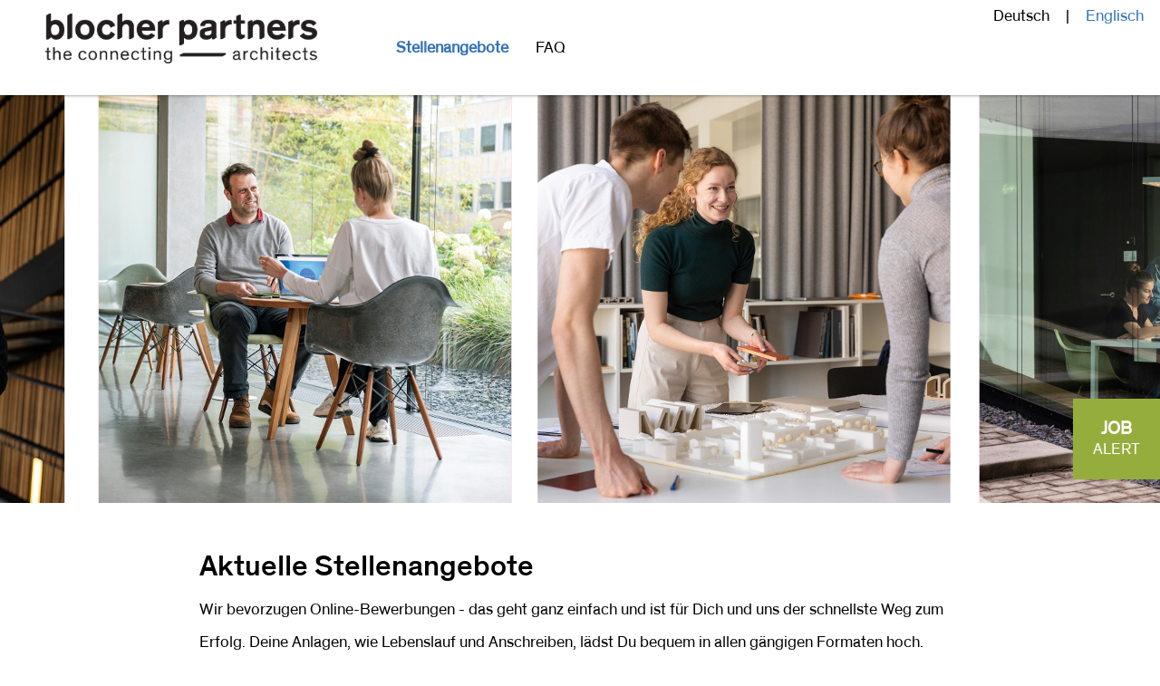

--- FILE ---
content_type: text/html; charset=utf-8
request_url: https://karriere.blocherpartners.com/stellenangebote.html
body_size: 7847
content:
<!DOCTYPE html>
<html lang="de">
<head>
<title>Jobs bei blocher partners</title>
<meta charset="utf-8" />
<meta http-equiv="x-ua-compatible" content="ie=edge" />
<meta name="viewport" content="width=device-width, initial-scale=1" />
<meta name="author" content="blocher partners" />
<!--
  @copyright Copyright (c) rexx systems GmbH
  @link https://www.rexx-systems.com
-->
<meta name="copyright" content="rexx systems GmbH" />
<meta name="keywords" content="Aktuelle Stellenangebote" />
<meta name="description" content="Aktuelle Stellenangebote bei blocher partners! Karriere und interessante Jobs mit Perspektive über eine komfortable und einfache Online-Bewerbung in unserem Jobportal." />
<meta name="robots" content="index, follow" />
<meta name="twitter:card" content="summary">
<meta name="twitter:title" content="Jobs bei blocher partners">
<meta name="twitter:description" content="Aktuelle Stellenangebote bei blocher partners! Karriere und interessante Jobs mit Perspektive über eine komfortable und einfache Online-Bewerbung in unserem Jobportal.">
<meta name="twitter:image" content="https://karriere.blocherpartners.com/inc/open_graph_images/?job_id=0&lang=de&change_id=9370bc8ee9476e8712e7d78212faeeaf">
<meta property="og:url" content="https://karriere.blocherpartners.com/stellenangebote.html"/>
<meta property="og:title" content="Jobs bei blocher partners"/>
<meta property="og:description" content="Aktuelle Stellenangebote bei blocher partners! Karriere und interessante Jobs mit Perspektive über eine komfortable und einfache Online-Bewerbung in unserem Jobportal."/>
<meta property="og:image" content="https://karriere.blocherpartners.com/inc/open_graph_images/?job_id=0&lang=de&change_id=9370bc8ee9476e8712e7d78212faeeaf"/>
<meta property="og:type" content="website"/>
<meta name="twitter:image" content="https://karriere.blocherpartners.com/inc/open_graph_images/?job_id=0&lang=de&change_id=9370bc8ee9476e8712e7d78212faeeaf"/>
<meta property="og:image:secure_url" content="https://karriere.blocherpartners.com/inc/open_graph_images/?job_id=0&lang=de&change_id=9370bc8ee9476e8712e7d78212faeeaf" />
<link rel="image_src" href="https://karriere.blocherpartners.com/inc/open_graph_images/?job_id=0&lang=de&change_id=9370bc8ee9476e8712e7d78212faeeaf"/>

<link rel="canonical" href="https://karriere.blocherpartners.com" />
<link rel="shortcut icon" type="image/png" href="https://karriere.blocherpartners.com/bilder/blocher/symbole/favicon.ico">
<link rel="stylesheet" href="https://karriere.blocherpartners.com/js/jquery-ui/jquery-ui-1.14.1/jquery-ui.css">
<link rel="stylesheet" href="https://karriere.blocherpartners.com/templates/blocher/styles/ua_reset.css">
<link rel="stylesheet" href="https://karriere.blocherpartners.com/templates/blocher/styles/base.css">
<link rel="stylesheet" href="https://karriere.blocherpartners.com/templates/blocher/styles/application.css">
<link rel="stylesheet" href="https://karriere.blocherpartners.com/templates/blocher/styles/employ.css">
<link rel="stylesheet" href="https://karriere.blocherpartners.com/templates/blocher/styles/jquery.multiselect.css">
<link rel="stylesheet" href="https://karriere.blocherpartners.com/templates/blocher/styles/font.css">
<link rel="stylesheet" href="https://karriere.blocherpartners.com/css/font-awesome.min.css">
<link rel="stylesheet" href="https://karriere.blocherpartners.com/css/autocomplete.css">
<link rel="stylesheet" media="print" href="https://karriere.blocherpartners.com/templates/blocher/styles/print.css">
<link rel="stylesheet" href="https://karriere.blocherpartners.com/css/jquery.compatibility.css">


<script src="https://karriere.blocherpartners.com/js/jquery-3.7.1.min.js"></script>
<script src="https://karriere.blocherpartners.com/js/jquery-ui/jquery-ui-1.14.1/jquery-ui.min.js"></script>
<script src="https://karriere.blocherpartners.com/js/common.js?v=9"></script>
<script src="https://karriere.blocherpartners.com/js/jquery.multiselect.js?v=5"></script>
<script src="https://karriere.blocherpartners.com/js/rexxcha/rexxCha.min.js?v=2"></script>

<link rel="stylesheet" href="https://karriere.blocherpartners.com/css/cookieconsent-optin.css">
<script src="https://karriere.blocherpartners.com/js/cookieconsent-optin.min.js"></script>



<script type="text/javascript">
/* <![CDATA[ */
  var js_strings = {"DOC_CLOSE":"schlie\u00dfen","CHOICE":"Auswahl"};var base_url_rexx = "https://karriere.blocherpartners.com/";
  var modal_data = {"recommend_mail":{"width":680,"height":450},"xing":{"width":590,"height":620}};
  //var iFrameResizerParentUrl = "";
  var popupLayerWidth = 600;
  var popupLayerHeight = 480;
/* ]]> */
</script>
<!--rexx--></head>

<!--rexx--><body id="pageid_pagejoboffers" class="langid_de menuid_1">

<div id="frame_zone" class="frame_zone">

    <div id="header_zone">

        <div class="header_img">
            <a href="/de"><img src="https://karriere.blocherpartners.com/bilder/blocher/symbole/logo.png"></a>
        </div>
        <button type="button" class="btn btn-navbar">
            <span class="icon-bar"></span>
            <span class="icon-bar"></span>
            <span class="icon-bar"></span>
        </button>
        <div class="navigation_box">
            <div id="language_selector">
<ul class="path_nav">
<li><span class="selected_lang">Deutsch</span></li>
<li><a tabindex="1" href="job-offers.html" title="Englisch">Englisch</a></li>
</ul>
<div class="breaker">&nbsp;</div></div>
            <!-- BEGIN_MENU -->
<div id="nav_main" class="navbar-container">
    
    <ul class="nav navbar-nav">
        
        
        <li id="nav_main_1" class="level2"><a href="https://karriere.blocherpartners.com/stellenangebote.html" target="_self">Stellenangebote</a></li>
        
        
        <li id="nav_main_75" class="level2"><a href="https://karriere.blocherpartners.com/bewerbungstipps.html" target="_self">Bewerbungstipps</a></li>
        
        
        <li id="nav_main_6" class="level2"><a href="https://karriere.blocherpartners.com/faq.html" target="_self">FAQ</a></li>
        
        
        
    </ul>
    
</div>


<script type="text/javascript">
/* <![CDATA[ */
    $(document).ready(function() {
        $("#nav_main li").each(function(){
            if (jQuery.trim($("a", this).html()).length == 0) {
                $(this).remove();
            }
        });

        $('#nav_main_'+ '1').addClass('active');

        $('#nav_main').appendTo('#nav_full .row');

        if ($('#nav_main_30').length) { //Angemeldet
            $('#nav_login').remove();
            $('#nav_main_28').prependTo('#nav_top');
            $('#nav_main_30').prependTo('#nav_top');
        } else {
            $('#nav_login .layer').append($('#login_box'));
        }

    });
/* ]]> */
</script>
<!-- END_MENU -->



        </div>

    </div>

    <div class="banner_img"></div>

    <div id="content_zone">

        <div id="main_sidebar"></div>

        <div id="main_content">

            <div id="header_links" class="actions">
</div>
<div id="pageframework_content">
<div id="jobslisting" class="inner_content">
<div class="jobs_introduction_text">
<h1>Aktuelle Stellenangebote</h1>
<p>Wir bevorzugen Online-Bewerbungen - das geht ganz einfach und ist für Dich&nbsp;und uns der schnellste Weg zum Erfolg. Deine&nbsp;Anlagen, wie Lebenslauf und Anschreiben, lädst Du&nbsp;bequem in allen gängigen Formaten hoch.<br />
<br />
Kein passendes Stellenangebot gefunden? Dann erwarten wir gerne Deine&nbsp;<a href="/stellenangebot-formular.html?yid=60">Initiativbewerbung!</a><br />
<br />
Angelika Zerr und Sylvia Wahl freuen&nbsp;sich auf Deine&nbsp;Bewerbung!</p>
</div>
<div id="filter_area" class="active">
<form action="https://karriere.blocherpartners.com/stellenangebote.html#filter_area" method="post" name="list_filter" target="_self">
<input type="hidden" name="reset_search" id="reset_search" value="0" />
<input type="hidden" name="search_mode" id="search_mode" value="job_filter_advanced" />
<div id="job_filter_advanced" class="job_filter">
<div class="group">
<div class="group_box">
<div class="group_box_inner">
<div class="group_line">
<div id="filter_aufgabengebiet">
<div class="group_field filter_selbox">
<label for="aufgabengebiet" id="filter[aufgabengebiet_id][]_caption">Unternehmensbereich</label>
<div class="input_box">
<select name="filter[aufgabengebiet_id][]" title="Unternehmensbereich" id="aufgabengebiet" multiple="multiple">
<option value="19" title="Option Generalplanung">Generalplanung</option>
<option value="20" title="Option sens/Design Strategie">sens/Design Strategie</option>
<option value="1" title="Option Architektur">Architektur</option>
<option value="10" title="Option Innenarchitektur">Innenarchitektur</option>
<option value="13" title="Option typenraum/Kommunikation">typenraum/Kommunikation</option>
</select>
</div>    
</div>
</div>
<div id="filter_standort">
<div class="group_field filter_selbox">
<label for="countr" id="filter[countr][]_caption">Standort</label>
<div class="input_box">
<select name="filter[countr][]" title="Standort" id="countr" multiple="multiple">
<option value="Ahmedabad Gujarat " title="Option Ahmedabad Gujarat ">Ahmedabad Gujarat </option>
<option value="Berlin" title="Option Berlin">Berlin</option>
<option value="Mannheim" title="Option Mannheim">Mannheim</option>
<option value="München" title="Option München">München</option>
<option value="Stuttgart" title="Option Stuttgart">Stuttgart</option>
</select>
</div>    
</div>
</div>
<div id="filter_career_level">
<div class="group_field filter_selbox">
<label for="taetigkeit" id="filter[taetigkeit_id][]_caption">Karrierelevel</label>
<div class="input_box">
<select name="filter[taetigkeit_id][]" title="Karrierelevel" id="taetigkeit" multiple="multiple">
<option value="6" title="Option Praktikum/Diplomarbeit">Praktikum/Diplomarbeit</option>
<option value="3" title="Option Berufsanfänger">Berufsanfänger</option>
<option value="4" title="Option mit Berufserfahrung">mit Berufserfahrung</option>
<option value="5" title="Option Führungsposition">Führungsposition</option>
</select>
</div>    
</div>
</div>
</div>
<div class="group_line">
<div id="filter_volltext"><span id="searchIcon" class="searchStart"></span><div class="autocomplete_span">
<div class="group_field form-autocomplete">
<label for="volltext" id="filter[volltext]_caption">Stichwort</label>
<div class="input_box">
<input name="filter[volltext]" value="" id="volltext" title="Stichwort" type="text" placeholder="Stichwort" />
</div>    
</div>
<div class="reset none"></div><div class="throbber none"></div><div class="breaker">&nbsp;</div></div><span class="searchEnd"></span></div>
<div id="filter_location">
<div class="group_field ">
<label for="radius_search_location" id="filter[radius_search_location]_caption">PLZ oder Ort</label>
<div class="input_box">
<input name="filter[radius_search_location]" value="" id="radius_search_location" title="PLZ oder Ort" type="text" placeholder="PLZ oder Ort" />
</div>    
</div>
<script>
/* <![CDATA[ */
$(document).ready(function() {
$("#radius_search_location").autocomplete("radiussearch-radiusajax0.php",{minChars:1,cacheLength:0,matchContains:1,onItemSelect:autocomplete_select_item_value,formatItem:autocomplete_format_item,manualPopulateAutocompleteField:true,delay:200,showResults:null});
});
/* ]]> */
</script>
<script src="https://karriere.blocherpartners.com/js/jquery-autocomplete.js?v=2"></script><script>
/* <![CDATA[ */
function autocomplete_select_item(li) {
//$('#volltext').val(li.selectValue);
//document.list_filter.submit();
redirect(li.extra[0]);
}
function autocomplete_select_item_value(li) {
$('#radius_search_location').val(li.selectValue);
}
function redirect(stelle_id) {
var job_url = "https://karriere.blocherpartners.com/stellenangebot.html?yid=";
if(job_url) {
document.location = job_url+stelle_id;
}
}
function autocomplete_format_item(row, i, num, q) {
return '<div id="ac_jid_'+row[1]+'" class="autocomplete_item">'+row[0]+'</div>';
}
/* ]]> */
</script></div>
<div id="filter_range">
<div class="group_field ">
<label for="radius_search_range" id="filter[radius_search_range]_caption">Umkreis</label>
<div class="input_box">
<select name="filter[radius_search_range]" title="Umkreis" id="radius_search_range">
<option value="10" title="Option 10 km">10 km</option>
<option value="30" title="Option 30 km">30 km</option>
<option value="50" title="Option 50 km">50 km</option>
<option value="100" title="Option 100 km">100 km</option>
<option value="200" title="Option 200 km">200 km</option>
</select>
</div>    
</div>
</div>
<div id="btn_submit_search" class="css_button">
<a href="" onclick="javascript: document.list_filter.submit(); return false;">Aktualisieren</a>
</div>
</div>
<!--                            <div class="extended_filter">-->
<!--                                <div class="filter_text"><span>erweiterte Suche</span></div>-->
<!--                                <hr>-->
<!--                                <div class="icon_arrow"></div>-->
<!--                            </div>-->
</div>
</div>
</div>
</div>
</form>
</div>
<div class="real_table_container">
<div id="joboffers" style="display: none">
<div class="joboffer_container" onclick="window.location.href='https://karriere.blocherpartners.com/Architekt-mwd-de-j431.html'">
<div class="joboffer_title_text joboffer_box">
<a target="_self" href="https://karriere.blocherpartners.com/Architekt-mwd-de-j431.html">Architekt (m/w/d)</a>
<div id="job_teaser"></div>
</div>
<div class="joboffer_informations joboffer_box">
Mannheim
</div>
</div>
<div class="joboffer_container" onclick="window.location.href='https://karriere.blocherpartners.com/Architekt-als-Projektmanager-mwd-de-j399.html'">
<div class="joboffer_title_text joboffer_box">
<a target="_self" href="https://karriere.blocherpartners.com/Architekt-als-Projektmanager-mwd-de-j399.html">Architekt als Projektmanager (m/w/d)</a>
<div id="job_teaser"></div>
</div>
<div class="joboffer_informations joboffer_box">
Stuttgart
</div>
</div>
<div class="joboffer_container" onclick="window.location.href='https://karriere.blocherpartners.com/Architekt-als-Senior-Projektleiter-mwd-de-j435.html'">
<div class="joboffer_title_text joboffer_box">
<a target="_self" href="https://karriere.blocherpartners.com/Architekt-als-Senior-Projektleiter-mwd-de-j435.html">Architekt als Senior Projektleiter (m/w/d)</a>
<div id="job_teaser"></div>
</div>
<div class="joboffer_informations joboffer_box">
Stuttgart
</div>
</div>
<div class="joboffer_container" onclick="window.location.href='https://karriere.blocherpartners.com/ArchitektInnenarchitekt-im-Bereich-Consulting-mwd-de-j407.html'">
<div class="joboffer_title_text joboffer_box">
<a target="_self" href="https://karriere.blocherpartners.com/ArchitektInnenarchitekt-im-Bereich-Consulting-mwd-de-j407.html">Architekt/Innenarchitekt im Bereich Consulting (m/w/d)</a>
<div id="job_teaser"></div>
</div>
<div class="joboffer_informations joboffer_box">
Stuttgart
</div>
</div>
<div class="joboffer_container" onclick="window.location.href='https://karriere.blocherpartners.com/CAD-und-BIM-Spezialist-mwd-de-j414.html'">
<div class="joboffer_title_text joboffer_box">
<a target="_self" href="https://karriere.blocherpartners.com/CAD-und-BIM-Spezialist-mwd-de-j414.html">CAD und BIM Spezialist (m/w/d)</a>
<div id="job_teaser"></div>
</div>
<div class="joboffer_informations joboffer_box">
Stuttgart
</div>
</div>
<div class="joboffer_container" onclick="window.location.href='https://karriere.blocherpartners.com/Experienced-Architect-eng-j443.html'">
<div class="joboffer_title_text joboffer_box">
<a target="_self" href="https://karriere.blocherpartners.com/Experienced-Architect-eng-j443.html">Experienced Architect</a>
<div id="job_teaser"></div>
</div>
<div class="joboffer_informations joboffer_box">
Ahmedabad Gujarat 
</div>
</div>
<div class="joboffer_container" onclick="window.location.href='https://karriere.blocherpartners.com/Erfahrener-Architekt-als-Projektleiter-mwd-de-j423.html'">
<div class="joboffer_title_text joboffer_box">
<a target="_self" href="https://karriere.blocherpartners.com/Erfahrener-Architekt-als-Projektleiter-mwd-de-j423.html">Erfahrener Architekt als Projektleiter (m/w/d)</a>
<div id="job_teaser"></div>
</div>
<div class="joboffer_informations joboffer_box">
Mannheim
</div>
</div>
<div class="joboffer_container" onclick="window.location.href='https://karriere.blocherpartners.com/Innenarchitekt-mwd-de-j380.html'">
<div class="joboffer_title_text joboffer_box">
<a target="_self" href="https://karriere.blocherpartners.com/Innenarchitekt-mwd-de-j380.html">Innenarchitekt (m/w/d)</a>
<div id="job_teaser"></div>
</div>
<div class="joboffer_informations joboffer_box">
Berlin
</div>
</div>
<div class="joboffer_container" onclick="window.location.href='https://karriere.blocherpartners.com/Innenarchitekt-mwd-de-j440.html'">
<div class="joboffer_title_text joboffer_box">
<a target="_self" href="https://karriere.blocherpartners.com/Innenarchitekt-mwd-de-j440.html">Innenarchitekt (m/w/d)</a>
<div id="job_teaser"></div>
</div>
<div class="joboffer_informations joboffer_box">
Stuttgart
</div>
</div>
<div class="joboffer_container" onclick="window.location.href='https://karriere.blocherpartners.com/Innenarchitekt-als-Projektleiter-mwd-de-j438.html'">
<div class="joboffer_title_text joboffer_box">
<a target="_self" href="https://karriere.blocherpartners.com/Innenarchitekt-als-Projektleiter-mwd-de-j438.html">Innenarchitekt als Projektleiter (m/w/d)</a>
<div id="job_teaser"></div>
</div>
<div class="joboffer_informations joboffer_box">
Stuttgart
</div>
</div>
<div class="joboffer_container" onclick="window.location.href='https://karriere.blocherpartners.com/Innenarchitekt-als-Senior-Projektleiter-mwd-de-j439.html'">
<div class="joboffer_title_text joboffer_box">
<a target="_self" href="https://karriere.blocherpartners.com/Innenarchitekt-als-Senior-Projektleiter-mwd-de-j439.html">Innenarchitekt als Senior Projektleiter (m/w/d)</a>
<div id="job_teaser"></div>
</div>
<div class="joboffer_informations joboffer_box">
Stuttgart
</div>
</div>
<div class="joboffer_container" onclick="window.location.href='https://karriere.blocherpartners.com/Junior-Architekt-mwd-mit-AI-und-Render-Affinitaet-fuer-neu-de-j433.html'">
<div class="joboffer_title_text joboffer_box">
<a target="_self" href="https://karriere.blocherpartners.com/Junior-Architekt-mwd-mit-AI-und-Render-Affinitaet-fuer-neu-de-j433.html">Junior Architekt (m/w/d) mit AI- und Render-Affinität für neuen Standort in München</a>
<div id="job_teaser"></div>
</div>
<div class="joboffer_informations joboffer_box">
München
</div>
</div>
<div class="joboffer_container" onclick="window.location.href='https://karriere.blocherpartners.com/Junior-Architekt-Wettbewerbe-Entwurf-mwd-de-j448.html'">
<div class="joboffer_title_text joboffer_box">
<a target="_self" href="https://karriere.blocherpartners.com/Junior-Architekt-Wettbewerbe-Entwurf-mwd-de-j448.html">Junior Architekt Wettbewerbe &amp; Entwurf (m/w/d)</a>
<div id="job_teaser"></div>
</div>
<div class="joboffer_informations joboffer_box">
Stuttgart
</div>
</div>
<div class="joboffer_container" onclick="window.location.href='https://karriere.blocherpartners.com/Junior-Innenarchitekt-mwd-de-j450.html'">
<div class="joboffer_title_text joboffer_box">
<a target="_self" href="https://karriere.blocherpartners.com/Junior-Innenarchitekt-mwd-de-j450.html">Junior Innenarchitekt (m/w/d)</a>
<div id="job_teaser"></div>
</div>
<div class="joboffer_informations joboffer_box">
Stuttgart
</div>
</div>
<div class="joboffer_container" onclick="window.location.href='https://karriere.blocherpartners.com/Kalkulator-im-Hochbau-mwd-de-j404.html'">
<div class="joboffer_title_text joboffer_box">
<a target="_self" href="https://karriere.blocherpartners.com/Kalkulator-im-Hochbau-mwd-de-j404.html">Kalkulator im Hochbau (m/w/d)</a>
<div id="job_teaser"></div>
</div>
<div class="joboffer_informations joboffer_box">
Stuttgart
</div>
</div>
<div class="joboffer_container" onclick="window.location.href='https://karriere.blocherpartners.com/Kreativdirektor-Architektur-fuer-Wettbewerbe-Entwurf-mwd-de-j381.html'">
<div class="joboffer_title_text joboffer_box">
<a target="_self" href="https://karriere.blocherpartners.com/Kreativdirektor-Architektur-fuer-Wettbewerbe-Entwurf-mwd-de-j381.html">Kreativdirektor Architektur für Wettbewerbe &amp; Entwurf (m/w/d)</a>
<div id="job_teaser"></div>
</div>
<div class="joboffer_informations joboffer_box">
Stuttgart
</div>
</div>
<div class="joboffer_container" onclick="window.location.href='https://karriere.blocherpartners.com/Praktikant-im-Bereich-Innenarchitektur-mwd-fuer-das-Sommer-de-j427.html'">
<div class="joboffer_title_text joboffer_box">
<a target="_self" href="https://karriere.blocherpartners.com/Praktikant-im-Bereich-Innenarchitektur-mwd-fuer-das-Sommer-de-j427.html">Praktikant im Bereich Innenarchitektur (m/w/d) für das Sommersemester 2026</a>
<div id="job_teaser"></div>
</div>
<div class="joboffer_informations joboffer_box">
Stuttgart
</div>
</div>
<div class="joboffer_container" onclick="window.location.href='https://karriere.blocherpartners.com/Projektleiter-Innenarchitektur-mwd-de-j394.html'">
<div class="joboffer_title_text joboffer_box">
<a target="_self" href="https://karriere.blocherpartners.com/Projektleiter-Innenarchitektur-mwd-de-j394.html">Projektleiter Innenarchitektur (m/w/d)</a>
<div id="job_teaser"></div>
</div>
<div class="joboffer_informations joboffer_box">
Berlin
</div>
</div>
<div class="joboffer_container" onclick="window.location.href='https://karriere.blocherpartners.com/Redakteur-mwd-de-j363.html'">
<div class="joboffer_title_text joboffer_box">
<a target="_self" href="https://karriere.blocherpartners.com/Redakteur-mwd-de-j363.html">Redakteur (m/w/d)</a>
<div id="job_teaser"></div>
</div>
<div class="joboffer_informations joboffer_box">
Stuttgart
</div>
</div>
<div class="joboffer_container" onclick="window.location.href='https://karriere.blocherpartners.com/Strategy-Consultant-mwd-de-j336.html'">
<div class="joboffer_title_text joboffer_box">
<a target="_self" href="https://karriere.blocherpartners.com/Strategy-Consultant-mwd-de-j336.html">Strategy Consultant (m/w/d)</a>
<div id="job_teaser"></div>
</div>
<div class="joboffer_informations joboffer_box">
Stuttgart
</div>
</div>
</div>
<div id="rexx_footer"><div id="rexx_footer"><span>
<a href="https://www.rexx-systems.com" target="_blank" rel="nofollow noopener noreferrer" id="rexx_footer_link" style="display: inline-block;" title="Rexx Systems - software for success">
<img src="https://karriere.blocherpartners.com/bilder/rexx_systems_logo.svg" style="width:70px;vertical-align:middle;" alt="Rexx Systems - software for success" />
</a>
</span></div></div>
</div>
<div id="sticky_jobalert">
<div class="css_button" id="btn_online_application_job_alert">
<a class="job_alert_link" onclick="" title="zum Job-Alert" aria-label="zum Job-Alert" href="https://karriere.blocherpartners.com/jobalert.html"><span class="sj_job">JOB</span><br/><span class="sj_alert">ALERT</span></a>
</div>
</div>
</div>
<script>
/* <![CDATA[ */
$(document).ready(function() {
$("#volltext").autocomplete("https://karriere.blocherpartners.com/jobsearch-jajax0.php",{minChars:2,cacheLength:0,matchContains:1,onItemSelect:autocomplete_select_item,formatItem:autocomplete_format_item,manualPopulateAutocompleteField:true,delay:200,showResults:null});
});
/* ]]> */
</script>
<script src="https://karriere.blocherpartners.com/js/jquery-autocomplete.js?v=2"></script><script>
/* <![CDATA[ */
function autocomplete_select_item(li) {
//$('#volltext').val(li.selectValue);
//document.list_filter.submit();
redirect(li.extra[0]);
}
function autocomplete_select_item_value(li) {
$('#radius_search_location').val(li.selectValue);
}
function redirect(stelle_id) {
var job_url = "https://karriere.blocherpartners.com/stellenangebot.html?yid=";
if(job_url) {
document.location = job_url+stelle_id;
}
}
function autocomplete_format_item(row, i, num, q) {
return '<div id="ac_jid_'+row[1]+'" class="autocomplete_item">'+row[0]+'</div>';
}
/* ]]> */
</script>
<script type="text/javascript">
/* <![CDATA[ */
$(document).ready(function() {
$("#joblist_navigator .path_nav li:empty").remove();
$("#joblist_navigator .path_nav li").each(function() {
if ($(this).html() == "&nbsp;") {
$(this).remove();
}
});
$("h1:empty").remove();
$(".job_filter label").hide();
$(".job_filter select:not([multiple])" ).selectmenu();
$(".job_filter select[multiple]").multiselect({
header: false,
noneSelectedText: 'FROM_SELECTBOX_TITLE',
selectedList: 100
});
$('#filter_area').removeClass('active');
$('.extended_filter').click(function () {
if($('#filter_area').hasClass('active')===true) {
$('#filter_area').removeClass('active');
} else {
$('#filter_area').addClass('active');
}
});
$('.job_alert_link').attr('title', '');
//open extended group line on selected filter
$('#extended_group_line .group_field').each(function () {
var label = $(this).find("label").text(),
text = $(this).find(".button_label").text();
if(label !== text) {
$('#filter_area').addClass('active');
return true;
}
});
// load an empty joblist if no filter is selected
if($("#pageid_pagejoboffers").hasClass("langid_de") == true) {
if ($("#filter_standort .button_label").text() !== "Standort" ||
$("#filter_career_level .button_label").text() !== "Karrierelevel" ||
$("#filter_aufgabengebiet .button_label").text() !== "Unternehmensbereich" ||
$("#volltext").val() !== "" ||
$("#radius_search_location").val() !== "") {
$("#joboffers").css("display", "block");
}
}
else {
if ($("#filter_standort .button_label").text() !== "Location" ||
$("#filter_career_level .button_label").text() !== "Career level" ||
$("#filter_aufgabengebiet .button_label").text() !== "Assignment" ||
$("#volltext").val() !== "" ||
$("#radius_search_location").val() !== "") {
$("#joboffers").css("display", "block");
}
}
});
function toggleFilter(mode) {
if ($('.job_filter').length > 1) {
if (typeof mode == 'undefined') {
$('#search_mode').val($('.job_filter:hidden')[0].id);
$('#reset_search').val(1);
document.list_filter.submit();
} else {
$('.job_filter:not(#'+mode+')').hide();
$('#search_mode').val(mode);
}
}
}
/* ]]> */
</script>
</div>
<div id="footer_links" class="actions">
</div>
<script type="text/javascript">
/* <![CDATA[ */
$(document).ready(function() {
if (jQuery.trim($("#headline_first").html()).length == 0) {
$("#headline_first").remove();
}
if (jQuery.trim($('#header_links').html()).length == 0) {
$('#header_links').remove();
}
if (jQuery.trim($('#footer_links').html()).length == 0) {
$('#footer_links').remove();
}
});
/* ]]> */
</script>

        </div>

        <div class="breaker">&nbsp;</div>

    </div>

    <div id="footer_zone">
        <div class="footer_container">
            
            <a id="menu_3" href="https://karriere.blocherpartners.com/datenschutz.html" >Datenschutz</a>
            
            <a id="menu_5" href="https://karriere.blocherpartners.com/impressum.html" >Impressum</a>
            
            <div class="footer_social_media">
                <a href="https://www.facebook.com/blocherpartners" title="Facebook" target="_blank"><i class="fab fa-facebook-square"></i></a>
                <a href="https://www.youtube.com/blocherblocher" title="Youtube" target="_blank"><i class="fab fa-youtube-square"></i></a>
                <a href="https://www.instagram.com/blocherpartners" title="Instagram" target="_blank"><i class="fab fa-instagram"></i></a>
                <a href="https://www.pinterest.de/blocherpartners" title="Pinterest" target="_blank"><i class="fab fa-pinterest-square"></i></a>
            </div>
        </div>
    </div>

    <div class="layer_bg"></div>
</div>



<script type="text/javascript">
    /* <![CDATA[ */
    $(document).ready(function() {
        
        window.cookieconsent.initialise({
                "content": {
                    "message": "Um Ihnen einen bestmöglichen Service zu bieten und die Verwendung mancher Funktionen zu erleichtern, verwenden wir Cookies. Mit der Nutzung dieser Seite erklären Sie sich mit der Verwendung von Cookies einverstanden. Die Einwilligung kann jeder Zeit mit Wirkung für die Zukunft widerrufen werden. Mehr Informationen darüber, welche Daten gespeichert werden, erhalten Sie ",
                    "allow": "Ja, ich bin einverstanden",
                    "dismiss": "Ablehnen",
                    "deny": "Ablehnen",
                    "choose": "Cookies anpassen",
                    "link": "hier.",
                    "href": "datenschutz.html",
                    "revokeText": "Cookies anpassen",
                    "cookieExpire" : ""
                },
                "position": "bottom-right",
                "type": "opt-in",
                "revokable": 1
            });if ($('#dialog-form').length == 0){
                $('#cc-choose').hide();
                $('.not-yes .cc-btn').css('width','100%');
            }

        $(".error_img:empty").remove();

        $('.btn-navbar').click(function () {
            if($('.navigation_box').hasClass("active") === true) {
                $('.navigation_box').removeClass("active");
            } else {
                $('.navigation_box').addClass("active");
            }
        });
        resizeIframe();
    });
    /* ]]> */
</script>
<div data-nosnippet id="dialog-form" title="Cookieeinstellungen" style="display:none">
<div class="upper ui-dialog-buttonpane ui-dialog-buttonset">
    <button class="cc-btn active" id="cookie-btn-set">Einstellungen</button>
    <button class="cc-btn cc-deny" id="cookie-btn-info">Cookies</button>
</div>
<form id="cookie-set">
    <div id="fieldset_cookie">
        <div class="cookie-row">
            <h2>Notwendige Cookies</h2>
            <div class="cookie-flex">
                <div class="cookie-row-explain">
                    Diese Cookies sind für die Funktionalität unserer Website erforderlich
und können in unserem System nicht ausgeschaltet werden.
                </div>
                <div class="cookie-row-button">
                    <label class="custom-switch" title="Kann nicht verändert werden" for="defaultCookie">
                        <span id="custom-switch-necessary-span">
                            Vorausgewählt
                        </span>
                        <input type="checkbox" checked="checked" disabled="disabled" id="defaultCookie">
                        <span class="slider round"></span>
                    </label>
                </div>
            </div>
        </div>
        <div class="cookie-row">
            <h2>Webstatistik</h2>
            <div class="cookie-flex">
                <div class="cookie-row-explain">
                    Wir verwenden diese Cookies, um statistische Informationen über unsere Website
bereitzustellen. Sie werden zur Leistungsmessung und -verbesserung verwendet.
                </div>
                <div class="cookie-row-button">
                    <label class="custom-switch piwik-cookie-label" for="piwik_cookie">
                        <span id="custom-switch-piwik-span">
                            Wählen
                        </span>
                        <input type="checkbox" id="piwik_cookie">
                        <span class="slider round"></span>
                    </label>
                </div>
            </div>
        </div>
        <div class="cookie-row">
            <h2>Soziale Netzwerke & Embeds</h2>
            <div class="cookie-flex">
                <div class="cookie-row-explain">
                    Auf einigen Seiten betten wir Inhalte von Sozialen Netzwerken und anderen Diensten ein. Dadurch können Ihre personenbezogenen Daten an den Betreiber des Portals, von dem der Inhalt stammt, weitergegeben werden, so dass dieser Ihr Verhalten analysieren kann.
                </div>
                <div class="cookie-row-button">
                    <label class="custom-switch media_cookie-label" for="media_cookie">
                        <span id="custom-switch-media-span">
                            Wählen
                        </span>
                        <input type="checkbox" id="media_cookie">
                        <span class="slider round"></span>
                    </label>
                </div>
            </div>
        </div>
        <input type="submit" tabindex="-1" style="position:absolute; top:-1000px" id="cookie-submit-input" value="Anpassung speichern">
    </div>
</form>
<div id="cookie-info">
    <div id="necessary_cookie" class="cookie-row">
        <h2>Notwendige Cookies</h2>
    </div>
    <div id="performance_cookie" class="cookie-row">
        <h2>Webstatistik</h2>
    </div>
</div>
</div>
<script>
    $('#necessary_cookie').append("<h3>sid</h3><div>Domainname: karriere.blocherpartners.com Ablauf: 1 Stunde</div><p>Enthält eine anonyme Nutzer-ID, um mehrere Anfragen eines Nutzers derselben HTTP-Session zuordnen zu können.</p><h3> cookieconsent_status</h3><div> Domainname: karriere.blocherpartners.com Ablauf: 30 Tage</div><p> Dieses Cookie speichert Ihre Cookie-Einstellungen für diese Website.</p>");
    $('#performance_cookie').append("").append("<h3>_pk_id*</h3><div>Domainname: karriere.blocherpartners.com Ablauf: 13 Monate</div><p>Registriert eine eindeutige ID für einen Website-Besucher, die protokolliert, wie der Besucher die Website verwendet. Die Daten werden für Statistiken verwendet.</p><h3>_pk_ref*</h3><div>Domainname: karriere.blocherpartners.com    Ablauf: 6 Monate</div><p>Dieses Cookie wird als Referenz zur anonymen Tracking-Session auf der Seite eingesetzt.</p><h3>_pk_ses*</h3><div>Domainname: karriere.blocherpartners.com Ablauf: 30 Minuten</div><p>Dieses Cookie speichert eine eindeutige Session-ID.</p><h3>MATOMO_SESSID</h3><div>Domainname: karriere.blocherpartners.com Ablauf: Dieses Session Cookie wird beim Schließen des Browsers wieder gelöscht</div><p>Dieses Cookie speichert den Website-Besuch auf Basis einer Session- oder Visitor-ID.</p>");
    
    $(function () {
        let dialog = $("#dialog-form").dialog({
            autoOpen: false,
            width: 450,
            position: { my: "top+10%", at: "top+10%", of: window },
            modal: true,
            maxHeight: 750,
            classes: {
                "ui-dialog": "cc-cookie",
                "ui-dialog-buttonset": "css_button",
            },
            hide: {effect: "fade", duration: 800},
            open: function () {
                $('.ui-widget-overlay').bind('click', function () {
                    $("#dialog-form").dialog('close');
                });
            },
            buttons: [
                {
                    text: "Anpassung speichern",
                    class: 'cc-btn cc-save',
                    click: saveChanges
                },
                {
                    text: "Abbrechen",
                    class: 'cc-btn cc-deny',
                    click: function () {
                        dialog.dialog("close");
                    }
                },
            ]
        });

        function saveChanges() {
            var media, piwik, cookieName;
            
            if ($('#media_cookie').prop("checked") === false && $('#piwik_cookie').prop("checked") === false) {
                cookieName = 'deny';
            } else if ($('#media_cookie').prop("checked") === true && $('#piwik_cookie').prop("checked") === true) {
                cookieName = 'allow';
            } else {
                if ($('#piwik_cookie').prop("checked") === false) {
                    piwik = 'deny';
                } else {
                    piwik = 'allow';
                }
                if ($('#media_cookie').prop("checked") === false) {
                    media = 'deny';
                } else {
                    media = 'allow';
                }
                cookieName = 'choose_' + piwik + '_' + media;
            }
            window.cookieconsent.utils.setCookie('cookieconsent_status', cookieName, "'.30.'", "", "/", "1");
            location.reload();
        }
        
        $("#cc-choose")
        .on("click", function () {
            dialog.dialog("open");
            var cookieValue = '';
            if (cookieValue == 'allow'){
                $('#piwik_cookie').prop('checked',true);
                $('#media_cookie').prop('checked',true);
            } else if(cookieValue == 'choose_deny_allow'){
                $('#piwik_cookie').prop('checked',false);
                $('#media_cookie').prop('checked',true);                
            } else if(cookieValue == 'choose_allow_deny'){
                $('#piwik_cookie').prop('checked',true);
                $('#media_cookie').prop('checked',false);                
            }
        })
        .on('keydown', function (e) {
            if (e.key === 'Enter') {
                e.preventDefault();
                $(this).trigger('click');
            }
        })
        .on('keyup', function (e) {
            if (e.key === ' ' || e.code === 'Space' || e.key === 'Spacebar') {
                e.preventDefault();
                $(this).trigger('click');
            }
        });

        $('#cookie-btn-set').on("click", function () {
            $('#cookie-btn-info').removeClass('active').addClass('cc-deny');
            $('#cookie-btn-set').addClass('active').removeClass('cc-deny');
            $('#cookie-info').hide();
            $('#cookie-set').show();
        });    
        $('#cookie-btn-info').on("click", function () {
            $('#cookie-btn-set').removeClass('active').addClass('cc-deny');
            $('#cookie-btn-info').addClass('active').removeClass('cc-deny');
            $('#cookie-set').hide();
            $('#cookie-info').show();
        });
        
        $('.custom-switch.piwik-cookie-label #piwik_cookie').on("change", function () {
            if($(this).parent().hasClass('active') === true) {
                $(this).parent().removeClass('active');
                $('#custom-switch-piwik-span').text('Wählen');
            } else {
                $(this).parent().addClass('active');
                $('#custom-switch-piwik-span').text('Gewählt');
            }
        });
    });
</script>
<!--rexx--></body>
</html>


--- FILE ---
content_type: text/css
request_url: https://karriere.blocherpartners.com/templates/blocher/styles/font.css
body_size: 404
content:

@font-face{
    font-family:"OpenSansBold";
    src:url("../fonts/OpenSansBold/opensans-bold.eot");
    src:url("../fonts/OpenSansBold/opensans-bold.eot?#iefix") format("embedded-opentype"),
    url("../fonts/OpenSansBold/opensans-bold.woff") format("woff"),
    url("../fonts/OpenSansBold/opensans-bold.woff2") format("woff2"),
    url("../fonts/OpenSansBold/opensans-bold.ttf") format("truetype");
    font-weight: normal;
    font-style: normal;
}

@font-face{
    font-family:"OpenSansItalic";
    src:url("../fonts/OpenSansItalic/opensans-italic.eot");
    src:url("../fonts/OpenSansItalic/opensans-italic.eot?#iefix") format("embedded-opentype"),
    url("../fonts/OpenSansItalic/opensans-italic.woff") format("woff"),
    url("../fonts/OpenSansItalic/opensans-italic.woff2") format("woff2"),
    url("../fonts/OpenSansItalic/opensans-italic.ttf") format("truetype");
    font-weight: normal;
    font-style: normal;
}

@font-face{
    font-family:"OpenSansRegular";
    src:url("../fonts/OpenSansRegular/opensans-regular.eot");
    src:url("../fonts/OpenSansRegular/opensans-regular.eot?#iefix") format("embedded-opentype"),
    url("../fonts/OpenSansRegular/opensans-regular.woff") format("woff"),
    url("../fonts/OpenSansRegular/opensans-regular.woff2") format("woff2"),
    url("../fonts/OpenSansRegular/opensans-regular.ttf") format("truetype");
    font-weight: normal;
    font-style: normal;
}

@font-face{
    font-family:"RobotoBold";
    src:url("../fonts/RobotoBold/roboto-bold.eot");
    src:url("../fonts/RobotoBold/roboto-bold.eot?#iefix") format("embedded-opentype"),
    url("../fonts/RobotoBold/roboto-bold.woff") format("woff"),
    url("../fonts/RobotoBold/roboto-bold.woff2") format("woff2"),
    url("../fonts/RobotoBold/roboto-bold.ttf") format("truetype");
    font-weight: normal;
    font-style: normal;
}

@font-face{
    font-family:"RobotoItalic";
    src:url("../fonts/RobotoItalic/roboto-italic.eot");
    src:url("../fonts/RobotoItalic/roboto-italic.eot?#iefix") format("embedded-opentype"),
    url("../fonts/RobotoItalic/roboto-italic.woff") format("woff"),
    url("../fonts/RobotoItalic/roboto-italic.woff2") format("woff2"),
    url("../fonts/RobotoItalic/roboto-italic.ttf") format("truetype");
    font-weight: normal;
    font-style: normal;
}

@font-face{
    font-family:"RobotoRegular";
    src:url("../fonts/RobotoRegular/roboto-regular.eot");
    src:url("../fonts/RobotoRegular/roboto-regular.eot?#iefix") format("embedded-opentype"),
    url("../fonts/RobotoRegular/roboto-regular.woff") format("woff"),
    url("../fonts/RobotoRegular/roboto-regular.woff2") format("woff2"),
    url("../fonts/RobotoRegular/roboto-regular.ttf") format("truetype");
    font-weight: normal;
    font-style: normal;
}

@font-face{
    font-family:"Theinhardt";
    src:url("../fonts/TheinhardtReg/BP-Theinhardt-Regular.eot");
    src:url("../fonts/TheinhardtReg/BP-Theinhardt-Regular.eot?#iefix") format("embedded-opentype"),
    url("../fonts/TheinhardtReg/BP-Theinhardt-Regular.woff") format("woff"),
    url("../fonts/TheinhardtReg/BP-Theinhardt-Regular.woff2") format("woff2"),
    url("../fonts/TheinhardtReg/BP-Theinhardt-Regular.ttf") format("truetype");
    font-weight: normal;
    font-style: normal;
}

@font-face{
    font-family:"Theinhardt-Italic";
    src:url("../fonts/TheinhardtRegIt/BP-Theinhardt-RegularIta.eot");
    src:url("../fonts/TheinhardtRegIt/BP-Theinhardt-RegularIta.eot?#iefix") format("embedded-opentype"),
    url("../fonts/TheinhardtRegIt/BP-Theinhardt-RegularIta.woff") format("woff"),
    url("../fonts/TheinhardtRegIt/BP-Theinhardt-RegularIta.woff2") format("woff2"),
    url("../fonts/TheinhardtRegIt/BP-Theinhardt-RegularIta.ttf") format("truetype");
    font-weight: normal;
    font-style: normal;
}


@font-face{
    font-family:"Theinhardt-Bold";
    src:url("../fonts/TheinhardtBold/BP-Theinhardt-Bold.eot");
    src:url("../fonts/TheinhardtBold/BP-Theinhardt-Bold.eot?#iefix") format("embedded-opentype"),
    url("../fonts/TheinhardtBold/BP-Theinhardt-Bold.woff") format("woff"),
    url("../fonts/TheinhardtBold/BP-Theinhardt-Bold.woff2") format("woff2"),
    url("../fonts/TheinhardtBold/BP-Theinhardt-Bold.ttf") format("truetype");
    font-weight: normal;
    font-style: normal;
}

@font-face{
    font-family:"Theinhardt-BoldItalic";
    src:url("../fonts/TheinhardtBoldIt/BP-Theinhardt-BoldIta.eot");
    src:url("../fonts/TheinhardtBoldIt/BP-Theinhardt-BoldIta.eot?#iefix") format("embedded-opentype"),
    url("../fonts/TheinhardtBoldIt/BP-Theinhardt-BoldIta.woff") format("woff"),
    url("../fonts/TheinhardtBoldIt/BP-Theinhardt-BoldIta.woff2") format("woff2"),
    url("../fonts/TheinhardtBoldIt/BP-Theinhardt-BoldIta.ttf") format("truetype");
    font-weight: normal;
    font-style: normal;
}

@font-face{
    font-family:"Theinhardt-Light";
    src:url("../fonts/TheinhardtLight/BP-Theinhardt-Light.eot");
    src:url("../fonts/TheinhardtLight/BP-Theinhardt-Light.eot?#iefix") format("embedded-opentype"),
    url("../fonts/TheinhardtLight/BP-Theinhardt-Light.woff") format("woff"),
    url("../fonts/TheinhardtLight/BP-Theinhardt-Light.woff2") format("woff2"),
    url("../fonts/TheinhardtLight/BP-Theinhardt-Light.ttf") format("truetype");
    font-weight: normal;
    font-style: normal;
}

@font-face{
    font-family:"TheinhardtLight-Italic";
    src:url("../fonts/TheinhardtLightIt/BP-Theinhardt-LightIta.eot");
    src:url("../fonts/TheinhardtLightIt/BP-Theinhardt-LightIta.eot?#iefix") format("embedded-opentype"),
    url("../fonts/TheinhardtLightIt/BP-Theinhardt-LightIta.woff") format("woff"),
    url("../fonts/TheinhardtLightIt/BP-Theinhardt-LightIta.woff2") format("woff2"),
    url("../fonts/TheinhardtLightIt/BP-Theinhardt-LightIta.ttf") format("truetype");
    font-weight: normal;
    font-style: normal;
}

